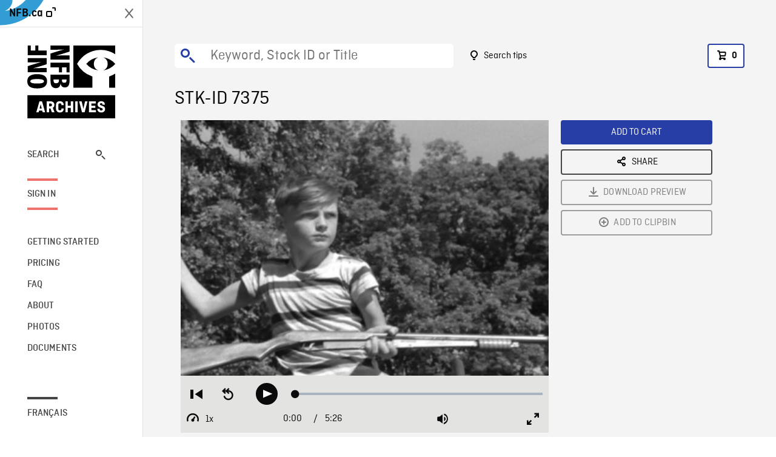

--- FILE ---
content_type: text/html; charset=utf-8
request_url: https://archives.nfb.ca/stockshot/7375/
body_size: 3469
content:


<!DOCTYPE html>
<html lang="en" class="brand-resize">
  <head>
    <!-- SEO Browser -->
    <meta charset="utf-8">
    <meta http-equiv="X-UA-Compatible" content="IE=edge">
    <meta name="viewport" content="width=device-width,initial-scale=1.0">

    <!-- SEO Robot -->
    <meta name="theme-color" content="#0085CA">
    <meta name="robots" content="index,follow">
    <meta name="googlebot" content="index,follow">

    
  





  <!-- SEO Title / Description / Alternate link -->
  <title>STK-ID 7375 - NFB Archives</title>
  <meta name="description" content="CS of screw of corn cutter turning silage into cutter during corn cutting operation on farm. CS of hands using rake to pull silage from pile onto screw conveyor of above machine. Interior shot of Canadian farm kitchen. Shot of woman walking to wood stove, removing pot and pouring contents into bowl. MLS along rural gravel road, farm homestead in distance. LAS of telephone wires stretching through frame. CS of woman&#x27;s hands removing cut cucumbers from pot, putting them into quart sealer. CS of woman washing cucumbers in basin. MS of boy playing on old fashion grader, pointing is rifle to the sky. Shots of cow lying in stall, chewing cud, TILT UP to other cows in background. TILT UP from pile of rubbish burning to can flying skyward after small explosion. Shots of wheels of tractor passing camera, TILT UP to driver, TILT DOWN and FOLLOW SHOT of harrow behind tractor. CS of shoes of grubber tearing earth as seen from rear of tractor. ECU of wheels of tractor, followed by harrow passing camera. FOLLOW SHOT of harrow behind tractor, TILT UP to rear view of tractor pulling harrow down field." />
  <link rel="alternate" hreflang="fr" href="https://archives.onf.ca/plan/7375/" />

  <!-- Open Graph Share -->
  <meta property="og:title" content="STK-ID 7375">
  <meta property="og:description" content="CS of screw of corn cutter turning silage into cutter during corn cutting operation on farm. CS of hands using rake to pull silage from pile onto screw conveyor of above machine. Interior shot of Canadian farm kitchen. Shot of woman walking to wood stove, removing pot and pouring contents into bowl. MLS along rural gravel road, farm homestead in distance. LAS of telephone wires stretching through frame. CS of woman&#x27;s hands removing cut cucumbers from pot, putting them into quart sealer. CS of woman washing cucumbers in basin. MS of boy playing on old fashion grader, pointing is rifle to the sky. Shots of cow lying in stall, chewing cud, TILT UP to other cows in background. TILT UP from pile of rubbish burning to can flying skyward after small explosion. Shots of wheels of tractor passing camera, TILT UP to driver, TILT DOWN and FOLLOW SHOT of harrow behind tractor. CS of shoes of grubber tearing earth as seen from rear of tractor. ECU of wheels of tractor, followed by harrow passing camera. FOLLOW SHOT of harrow behind tractor, TILT UP to rear view of tractor pulling harrow down field.">
  <meta property="og:site_name" content="NFB Archives">
  <meta property="og:locale" content="en">
  <meta property="og:type" content="website">
  
  <meta property="og:image" content="https://www3.nfb.ca/stockshot_thumbnails/DB-256/53-228-N-05/7375/DB-256_53-228-N-05_7375_Thumbnails.jpg">
  

  <!-- Twitter Share -->
  <meta property="twitter:card'" content="summary_large_image">
  <meta property="twitter:title" content="STK-ID 7375">
  <meta property="twitter:description" content="CS of screw of corn cutter turning silage into cutter during corn cutting operation on farm. CS of hands using rake to pull silage from pile onto screw conveyor of above machine. Interior shot of Canadian farm kitchen. Shot of woman walking to wood stove, removing pot and pouring contents into bowl. MLS along rural gravel road, farm homestead in distance. LAS of telephone wires stretching through frame. CS of woman&#x27;s hands removing cut cucumbers from pot, putting them into quart sealer. CS of woman washing cucumbers in basin. MS of boy playing on old fashion grader, pointing is rifle to the sky. Shots of cow lying in stall, chewing cud, TILT UP to other cows in background. TILT UP from pile of rubbish burning to can flying skyward after small explosion. Shots of wheels of tractor passing camera, TILT UP to driver, TILT DOWN and FOLLOW SHOT of harrow behind tractor. CS of shoes of grubber tearing earth as seen from rear of tractor. ECU of wheels of tractor, followed by harrow passing camera. FOLLOW SHOT of harrow behind tractor, TILT UP to rear view of tractor pulling harrow down field.">
  
  <meta property="twitter:image" content="https://www3.nfb.ca/stockshot_thumbnails/DB-256/53-228-N-05/7375/DB-256_53-228-N-05_7375_Thumbnails.jpg">
  
  
  
  <meta name="google-site-verification" content="qDg4hGiuziyUtDG0mNfCghEatUmV7SKKQZw3bYbxy1Q" />
  




    <link href="/vue/css/chunk-vendors.a5d03586.css" rel="stylesheet"/>
	<link href="/vue/css/app.d83a5b3d.css" rel="stylesheet"/>
	<script defer="defer" src="/vue/js/chunk-vendors.08ed79bc0ad2f885.min.js"></script>
	<script defer="defer" src="/vue/js/app.d0589b7be1192aa6.min.js"></script>
	<script>window.GENERATED_BY_DJANGO = false</script>
	<link href="/vue/favicon.ico" rel="icon"/>

    <link href="https://dkyhanv6paotz.cloudfront.net/onfca-prod/archives/static/css/loader.0b12b3005727.css" rel="stylesheet">
    
<script type="application/ld+json">
  {
    "@context": "https://schema.org",
    "@type": "VideoObject",
    "name": "Canadian Farmer",
    "description": "CS of screw of corn cutter turning silage into cutter during corn cutting operation on farm. CS of hands using rake to pull silage from pile onto screw conveyor of above machine. Interior shot of Canadian farm kitchen. Shot of woman walking to wood stove, removing pot and pouring contents into bowl. MLS along rural gravel road, farm homestead in distance. LAS of telephone wires stretching through frame. CS of woman\u0027s hands removing cut cucumbers from pot, putting them into quart sealer. CS of woman washing cucumbers in basin. MS of boy playing on old fashion grader, pointing is rifle to the sky. Shots of cow lying in stall, chewing cud, TILT UP to other cows in background. TILT UP from pile of rubbish burning to can flying skyward after small explosion. Shots of wheels of tractor passing camera, TILT UP to driver, TILT DOWN and FOLLOW SHOT of harrow behind tractor. CS of shoes of grubber tearing earth as seen from rear of tractor. ECU of wheels of tractor, followed by harrow passing camera. FOLLOW SHOT of harrow behind tractor, TILT UP to rear view of tractor pulling harrow down field.",
    
    "thumbnailUrl": "https://www3.nfb.ca/stockshot_thumbnails/DB-256/53-228-N-05/7375/DB-256_53-228-N-05_7375_Thumbnails.jpg",
    
    
    "duration": "PT0H5M26S",
    
    "contentUrl": "https://archives.nfb.ca/stockshots/videos/DB-256/53-228-N-05/7375/DB-256_53-228-N-05_7375_WorkingCopy.mov",
    "uploadDate": "1953"
  }
</script>

  </head>
  <body class="no-js forceScrollY">
    <div id="app">
      
<h1>STK-ID 7375</h1>
<video controls poster="https://www3.nfb.ca/stockshot_thumbnails/DB-256/53-228-N-05/7375/DB-256_53-228-N-05_7375_Thumbnails.jpg">
  <source src="https://archives.nfb.ca/stockshots/videos/DB-256/53-228-N-05/7375/DB-256_53-228-N-05_7375_WorkingCopy.mov">
</video>

<p>CS of screw of corn cutter turning silage into cutter during corn cutting operation on farm. CS of hands using rake to pull silage from pile onto screw conveyor of above machine. Interior shot of Canadian farm kitchen. Shot of woman walking to wood stove, removing pot and pouring contents into bowl. MLS along rural gravel road, farm homestead in distance. LAS of telephone wires stretching through frame. CS of woman&#x27;s hands removing cut cucumbers from pot, putting them into quart sealer. CS of woman washing cucumbers in basin. MS of boy playing on old fashion grader, pointing is rifle to the sky. Shots of cow lying in stall, chewing cud, TILT UP to other cows in background. TILT UP from pile of rubbish burning to can flying skyward after small explosion. Shots of wheels of tractor passing camera, TILT UP to driver, TILT DOWN and FOLLOW SHOT of harrow behind tractor. CS of shoes of grubber tearing earth as seen from rear of tractor. ECU of wheels of tractor, followed by harrow passing camera. FOLLOW SHOT of harrow behind tractor, TILT UP to rear view of tractor pulling harrow down field.</p>
<h2>DETAILS</h2>
<dl>
  <dt>Excerpt from</dt>
  <dd>Canadian Farmer</dd>

  
  <dt>Location</dt>
  <dd>Ontario</dd>
  

  
  <dt>Year</dt>
  <dd>1953</dd>
  

  
  <dt>Collection</dt>
  <dd>National Film Board</dd>
  

  

  
  <dt>Available formats</dt>
  <dd>Digital Video Disk, Reel 35 mm, Digital Bétacam</dd>
  

  
  <dt>Shooting format</dt>
  <dd>35mm neg b&amp;w</dd>
  

  
  <dt>Aspect ratio</dt>
  <dd>4/3</dd>
  

  
  <dt>Available resolutions</dt>
  <dd>720 x 486</dd>
  
</dl>

    </div>

    
<div id="archives-loader">
  <div class="logo">
    <img src="https://dkyhanv6paotz.cloudfront.net/onfca-prod/archives/static/archives-logo-v.2ed2b7370d04.svg" />
  </div>
</div>
    

<script>
window.VUE_APP_META_I18N = {
  "suffix": " - NFB Archives",
  "default": {
    "title": "NFB Archives",
    "description": "Our extensive stock footage and photos collection spans a wealth of content from Canada and around the world. Need colour footage of World War II? Climate change in the Arctic? You’ve come to the right place.\u000ACapturing over a century of history, our files and film reels are impeccably preserved, allowing for custom transfers to any resolution: SD, HD, 4K, 8K, etc."
  },
  "stockshot": {
    "title": "STK-ID {id}"
  },
  "search": {
    "title": "Search",
    "description": "Find the perfect shot with the NFB Archives advanced search tool. You can search by keywords, location, date or specific shot ID, and select multiple filters to better narrow down your results."
  },
  "cart": {
    "title": "Cart",
    "description": "Add NFB Archives stock footage to your cart to start the ordering process."
  },
  "request_list": {
    "title": "Your licence requests",
    "description": "Access the request history of your NFB Archives stock footage orders."
  },
  "request_detail": {
    "title": "Request",
    "description": "Start the ordering process by filling out the NFB Archives order request form, and then sending it to our sales agents."
  },
  "clipbin_list": {
    "title": "Clipbins",
    "description": "View all your clipbins from the NFB Archives website, and manage your different stock footage projects."
  },
  "clipbin_detail": {
    "title": "Clipbin",
    "description": "Create a clipbin to manage a project and to organize your shots on the NFB Archives stock footage platform."
  },
  "calculator": {
    "title": "Pricing calculator",
    "description": "Use the NFB Archives calculator to estimate the per\u002Dsecond price of the desired licence rights of your next stock footage order."
  },
  "404": {
    "title": "404",
    "description": "The page you are trying to reach cannot be found. Contact NFB Archives to draw this error to our attention."
  }
}
</script>

    <script src="https://dkyhanv6paotz.cloudfront.net/onfca-prod/archives/static/js/loader.1015c52469a2.js"></script>
    

    <script>
      window.VUE_APP_GTM_ID = "GTM-NMCS2FB"
      window.VUE_APP_GTM_SECOND_ID = "GTM-NLQ6TKD"
      window.VUE_APP_THUMBNAIL_PATTERN = "https://dkyhanv6paotz.cloudfront.net/live/fit-in/{width}x{height}/{path}"
      window.VUE_APP_GTM_USER_ID = ""
      window.ARCHIVES_CLIENT_ID = "013331"
      
      window.GENERATED_BY_DJANGO = true
    </script>
  </body>
</html>


--- FILE ---
content_type: image/svg+xml
request_url: https://archives.nfb.ca/vue/img/archives-logo-v.3b9f9cf3.svg
body_size: 1700
content:
<svg xmlns="http://www.w3.org/2000/svg" viewBox="0 0 125.185 102.956">
  <g id="NFB-ONF-Archives" transform="translate(-50.915 -208.247)">
    <rect id="Rectangle_828" data-name="Rectangle 828" width="124.975" height="32.841" transform="translate(51.125 278.362)"/>
    <g id="Group_237" data-name="Group 237">
      <path id="Path_857" data-name="Path 857" d="M92.355,222.508c3.134-.217,9.478-.389,18.643-.389v5.98H83.935v-8.527c9.3-3.007,15.6-4.852,18.643-5.482v-.221c-3.084.186-9.409.357-18.643.357v-5.978H111v8.55c-9.185,2.984-15.559,4.833-18.643,5.493Z"/>
    </g>
    <path id="Path_858" data-name="Path 858" d="M83.934,232.361H111v13.813h-4.35v-7.059h-6.429v7.049H95.867v-7.049H83.934Z"/>
    <g id="Group_238" data-name="Group 238">
      <path id="Path_859" data-name="Path 859" d="M88.283,256.145V258c0,2.356,1,3.519,3.586,3.519,2.387,0,4-1.089,4-3.468v-1.9Zm11.937,0v1.884c0,1.853,1.048,2.8,3.326,2.8,2.21,0,3.1-1.092,3.1-2.854v-1.831Zm-2,5.912c-.614,4.285-2.694,6.353-6.772,6.353-5.473,0-7.511-4.09-7.511-10.114v-8.907H111v7.844c0,6.094-1.408,10.185-6.633,10.185-3.866,0-5.66-2.373-5.993-5.361Z"/>
      <path id="Path_860" data-name="Path 860" d="M55.229,258.785c0,1.741,2.072,3.115,9.753,3.115,7.6,0,9.677-1.374,9.677-3.155s-2.077-3.156-9.677-3.156c-7.681,0-9.753,1.377-9.753,3.156Zm9.706,10.029c-9.7,0-14.02-3.507-14.02-10.069s4.324-10.071,14.059-10.071,14.074,3.51,14.074,10.071-4.327,10.069-14.074,10.069Z"/>
      <path id="Path_861" data-name="Path 861" d="M70.094,231.706c-3.133.217-9.477.387-18.644.387v-5.978H78.512v8.527c-9.3,3.006-15.6,4.848-18.64,5.483v.221c3.081-.188,9.408-.358,18.64-.358v5.978H51.45v-8.552c9.186-2.984,15.559-4.829,18.644-5.493Z"/>
    </g>
    <path id="Path_862" data-name="Path 862" d="M78.513,222.061H51.45V208.247H55.8V215.3h6.43v-7.058h4.35V215.3H78.513Z"/>
    <path id="Path_863" data-name="Path 863" d="M158.941,243.317a27.645,27.645,0,0,0,17.012-9.115v-.085A27.662,27.662,0,0,0,158.968,225a9.837,9.837,0,0,1-.027,18.314"/>
    <path id="Path_864" data-name="Path 864" d="M151.78,224.992a27.573,27.573,0,0,0-17.072,9.167,27.637,27.637,0,0,0,17.078,9.159,9.833,9.833,0,0,1-.006-18.326"/>
    <path id="Path_865" data-name="Path 865" d="M167.909,251.726l-.672.232.005.7V267.8h8.711V247.843a38.285,38.285,0,0,1-8.044,3.883"/>
    <path id="Path_866" data-name="Path 866" d="M143.472,251.984l-.66-.222a39.419,39.419,0,0,1-21.159-17.592c7.153-12.056,19.262-19.31,32.669-19.638l2.021.009a38.394,38.394,0,0,1,19.611,6.014v-12.3H116.409V267.8h27.063Z"/>
    <g id="Group_239" data-name="Group 239">
      <path id="Path_867" data-name="Path 867" d="M63.709,302.541l4.472-15.466h3.673L76.3,302.541H72.8l-.636-2.448h-4.5l-.612,2.448Zm4.684-5.344H71.43l-1.53-5.979Z" fill="#fff"/>
      <path id="Path_868" data-name="Path 868" d="M85.881,302.541l-2.025-5.485H81.831v5.485H78.418V287.075h5.72c3.084,0,5.344,1.954,5.344,4.9a4.771,4.771,0,0,1-2.283,4.285l2.425,6.285Zm-4.05-12.476v4h1.931a2.013,2.013,0,1,0,0-4Z" fill="#fff"/>
      <path id="Path_869" data-name="Path 869" d="M102.674,297.1v.424c0,3.225-2.166,5.25-5.391,5.25-3.3,0-5.556-2.025-5.556-5.25v-5.438c0-3.225,1.931-5.25,5.556-5.25,3.225,0,5.391,2.025,5.391,5.25v.4h-3.3v-.329a2.042,2.042,0,0,0-2.166-2.26,2.02,2.02,0,0,0-2.071,2.26v5.3a2.02,2.02,0,0,0,2.071,2.26,2.043,2.043,0,0,0,2.166-2.26V297.1Z" fill="#fff"/>
      <path id="Path_870" data-name="Path 870" d="M116.086,302.541h-3.413v-6.309h-4.144v6.309h-3.413V287.075h3.413v6.1h4.144v-6.1h3.413Z" fill="#fff"/>
      <path id="Path_871" data-name="Path 871" d="M122.5,302.541h-3.413V287.075H122.5Z" fill="#fff"/>
      <path id="Path_872" data-name="Path 872" d="M136.5,287.075l-4.12,15.466h-3.672l-4.1-15.466h3.625l2.4,10.5,2.4-10.5Z" fill="#fff"/>
      <path id="Path_873" data-name="Path 873" d="M142.053,296.209v3.272h6.474v3.06h-9.888V287.075h9.652v3.06h-6.238v3.06h5.532v3.014Z" fill="#fff"/>
      <path id="Path_874" data-name="Path 874" d="M157.789,291.853v-.47a1.7,1.7,0,0,0-1.883-1.719c-1.107,0-1.742.612-1.742,1.46,0,.4.164,1.106,1.341,1.506l2.025.707c2.025.706,3.955,1.7,3.955,4.614,0,2.825-2.119,4.826-5.391,4.826s-5.579-1.789-5.579-4.661v-.565h3.366v.683c0,1.129.8,1.718,2.119,1.718,1.412,0,2.142-.683,2.142-1.624a1.673,1.673,0,0,0-1.294-1.672l-2.425-.871c-2.355-.848-3.579-2.189-3.579-4.426,0-2.4,1.86-4.52,5.062-4.52,3.131,0,5.25,1.789,5.25,4.662v.352Z" fill="#fff"/>
    </g>
  </g>
</svg>
